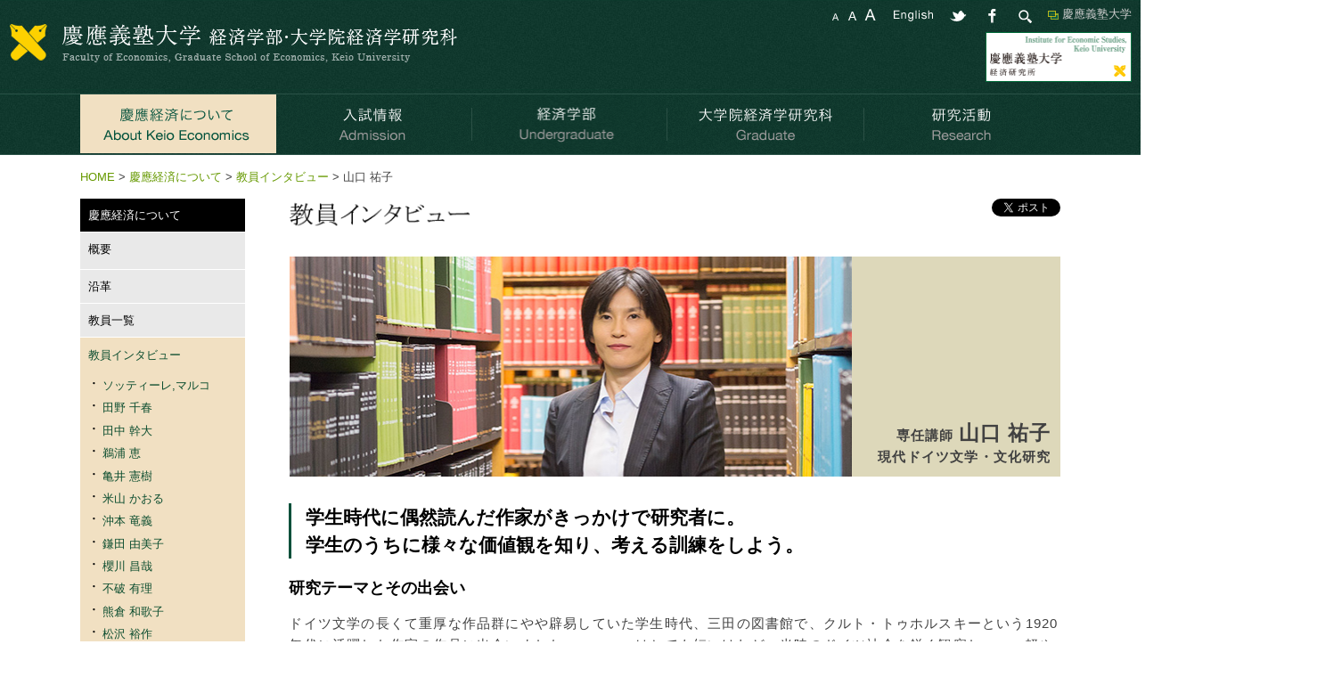

--- FILE ---
content_type: text/html; charset=UTF-8
request_url: https://www.econ.keio.ac.jp/about/t_interview/staff55
body_size: 12050
content:
<!doctype html>
<html lang="ja">
<head>
	<meta charset="UTF-8">
	<title>山口 祐子 - 教員インタビュー - 慶應経済について - 慶應義塾大学経済学部・大学院経済学研究科</title>
	<meta name="viewport" content="width=device-width,initial-scale=1.0">
	<meta http-equiv="X-UA-Compatible" content="IE=Edge">
	<link rel="stylesheet" href="https://www.econ.keio.ac.jp/wp-content/themes/theme_econ/css/common.css" type="text/css">
<!--[if lt IE 9]>
	<link rel="stylesheet" href="https://www.econ.keio.ac.jp/wp-content/themes/theme_econ/css/common_base.css" type="text/css">
	<style type="text/css">div#container { min-width: 1250px }</style>
<![endif]-->
	<link rel="stylesheet" href="https://www.econ.keio.ac.jp/wp-content/themes/theme_econ/css/inside.css" type="text/css">
<!--[if lt IE 9]>
	<link rel="stylesheet" href="https://www.econ.keio.ac.jp/wp-content/themes/theme_econ/css/inside_base.css" type="text/css">
<![endif]-->
	<link rel="stylesheet" href="https://www.econ.keio.ac.jp/wp-content/themes/theme_econ/css/pattern.css" type="text/css">
	<script src="https://www.econ.keio.ac.jp/wp-content/themes/theme_econ/js/jquery.min.js"></script>
	<script src="https://www.econ.keio.ac.jp/wp-content/themes/theme_econ/js/jquery.cookie.js"></script>
	<script src="https://www.econ.keio.ac.jp/wp-content/themes/theme_econ/js/script.js"></script>
	<script src="https://www.econ.keio.ac.jp/wp-content/themes/theme_econ/js/keio_navi.js"></script>

	<link rel="icon" href="https://www.econ.keio.ac.jp/wp-content/themes/theme_econ/favicon.ico" type="image/x-icon">
	<link rel="shortcut icon" href="https://www.econ.keio.ac.jp/wp-content/themes/theme_econ/favicon.ico" type="image/x-icon">

<!-- textresizer -->
	<script src="https://www.econ.keio.ac.jp/wp-content/themes/theme_econ/js/jquery.textresizer.js"></script>
	<script type="text/javascript">
	jQuery(document).ready( function() {
		jQuery( "#textsize a" ).textresizer({
			target: "#container",
			type: "cssClass",
			sizes: [ "fontS", "fontM", "fontL" ]
		});
	});
	</script>

<!-- heightLine -->
	<script src="https://www.econ.keio.ac.jp/wp-content/themes/theme_econ/js/jquery.heightLine.js"></script>
	<script type="text/javascript">
		$(function(){
			$('ul.autoh').heightLine({
				minWidth: 970
			});
			$('div.autoh').heightLine({
				minWidth: 970
			});
			$('ul#footer_navi>li').heightLine({
				minWidth: 569
			});
			$('ul#footer_navi>li.fnavi01').heightLine({
				maxWidth: 568
			});
			$('ul#footer_navi>li.fnavi02').heightLine({
				maxWidth: 568
			});
			$('p.int_list_name01').heightLine({
				minWidth: 956
			});
			$('div.int_list').heightLine({
				minWidth: 956
			});
		});
	</script>


<meta name='robots' content='max-image-preview:large' />
	<style>img:is([sizes="auto" i], [sizes^="auto," i]) { contain-intrinsic-size: 3000px 1500px }</style>
	<script type="text/javascript">
/* <![CDATA[ */
window._wpemojiSettings = {"baseUrl":"https:\/\/s.w.org\/images\/core\/emoji\/15.0.3\/72x72\/","ext":".png","svgUrl":"https:\/\/s.w.org\/images\/core\/emoji\/15.0.3\/svg\/","svgExt":".svg","source":{"concatemoji":"https:\/\/www.econ.keio.ac.jp\/wp-includes\/js\/wp-emoji-release.min.js?ver=6.7.4"}};
/*! This file is auto-generated */
!function(i,n){var o,s,e;function c(e){try{var t={supportTests:e,timestamp:(new Date).valueOf()};sessionStorage.setItem(o,JSON.stringify(t))}catch(e){}}function p(e,t,n){e.clearRect(0,0,e.canvas.width,e.canvas.height),e.fillText(t,0,0);var t=new Uint32Array(e.getImageData(0,0,e.canvas.width,e.canvas.height).data),r=(e.clearRect(0,0,e.canvas.width,e.canvas.height),e.fillText(n,0,0),new Uint32Array(e.getImageData(0,0,e.canvas.width,e.canvas.height).data));return t.every(function(e,t){return e===r[t]})}function u(e,t,n){switch(t){case"flag":return n(e,"\ud83c\udff3\ufe0f\u200d\u26a7\ufe0f","\ud83c\udff3\ufe0f\u200b\u26a7\ufe0f")?!1:!n(e,"\ud83c\uddfa\ud83c\uddf3","\ud83c\uddfa\u200b\ud83c\uddf3")&&!n(e,"\ud83c\udff4\udb40\udc67\udb40\udc62\udb40\udc65\udb40\udc6e\udb40\udc67\udb40\udc7f","\ud83c\udff4\u200b\udb40\udc67\u200b\udb40\udc62\u200b\udb40\udc65\u200b\udb40\udc6e\u200b\udb40\udc67\u200b\udb40\udc7f");case"emoji":return!n(e,"\ud83d\udc26\u200d\u2b1b","\ud83d\udc26\u200b\u2b1b")}return!1}function f(e,t,n){var r="undefined"!=typeof WorkerGlobalScope&&self instanceof WorkerGlobalScope?new OffscreenCanvas(300,150):i.createElement("canvas"),a=r.getContext("2d",{willReadFrequently:!0}),o=(a.textBaseline="top",a.font="600 32px Arial",{});return e.forEach(function(e){o[e]=t(a,e,n)}),o}function t(e){var t=i.createElement("script");t.src=e,t.defer=!0,i.head.appendChild(t)}"undefined"!=typeof Promise&&(o="wpEmojiSettingsSupports",s=["flag","emoji"],n.supports={everything:!0,everythingExceptFlag:!0},e=new Promise(function(e){i.addEventListener("DOMContentLoaded",e,{once:!0})}),new Promise(function(t){var n=function(){try{var e=JSON.parse(sessionStorage.getItem(o));if("object"==typeof e&&"number"==typeof e.timestamp&&(new Date).valueOf()<e.timestamp+604800&&"object"==typeof e.supportTests)return e.supportTests}catch(e){}return null}();if(!n){if("undefined"!=typeof Worker&&"undefined"!=typeof OffscreenCanvas&&"undefined"!=typeof URL&&URL.createObjectURL&&"undefined"!=typeof Blob)try{var e="postMessage("+f.toString()+"("+[JSON.stringify(s),u.toString(),p.toString()].join(",")+"));",r=new Blob([e],{type:"text/javascript"}),a=new Worker(URL.createObjectURL(r),{name:"wpTestEmojiSupports"});return void(a.onmessage=function(e){c(n=e.data),a.terminate(),t(n)})}catch(e){}c(n=f(s,u,p))}t(n)}).then(function(e){for(var t in e)n.supports[t]=e[t],n.supports.everything=n.supports.everything&&n.supports[t],"flag"!==t&&(n.supports.everythingExceptFlag=n.supports.everythingExceptFlag&&n.supports[t]);n.supports.everythingExceptFlag=n.supports.everythingExceptFlag&&!n.supports.flag,n.DOMReady=!1,n.readyCallback=function(){n.DOMReady=!0}}).then(function(){return e}).then(function(){var e;n.supports.everything||(n.readyCallback(),(e=n.source||{}).concatemoji?t(e.concatemoji):e.wpemoji&&e.twemoji&&(t(e.twemoji),t(e.wpemoji)))}))}((window,document),window._wpemojiSettings);
/* ]]> */
</script>
<style id='wp-emoji-styles-inline-css' type='text/css'>

	img.wp-smiley, img.emoji {
		display: inline !important;
		border: none !important;
		box-shadow: none !important;
		height: 1em !important;
		width: 1em !important;
		margin: 0 0.07em !important;
		vertical-align: -0.1em !important;
		background: none !important;
		padding: 0 !important;
	}
</style>
<link rel='stylesheet' id='wp-block-library-css' href='https://www.econ.keio.ac.jp/wp-includes/css/dist/block-library/style.min.css?ver=6.7.4' type='text/css' media='all' />
<style id='classic-theme-styles-inline-css' type='text/css'>
/*! This file is auto-generated */
.wp-block-button__link{color:#fff;background-color:#32373c;border-radius:9999px;box-shadow:none;text-decoration:none;padding:calc(.667em + 2px) calc(1.333em + 2px);font-size:1.125em}.wp-block-file__button{background:#32373c;color:#fff;text-decoration:none}
</style>
<style id='global-styles-inline-css' type='text/css'>
:root{--wp--preset--aspect-ratio--square: 1;--wp--preset--aspect-ratio--4-3: 4/3;--wp--preset--aspect-ratio--3-4: 3/4;--wp--preset--aspect-ratio--3-2: 3/2;--wp--preset--aspect-ratio--2-3: 2/3;--wp--preset--aspect-ratio--16-9: 16/9;--wp--preset--aspect-ratio--9-16: 9/16;--wp--preset--color--black: #000000;--wp--preset--color--cyan-bluish-gray: #abb8c3;--wp--preset--color--white: #ffffff;--wp--preset--color--pale-pink: #f78da7;--wp--preset--color--vivid-red: #cf2e2e;--wp--preset--color--luminous-vivid-orange: #ff6900;--wp--preset--color--luminous-vivid-amber: #fcb900;--wp--preset--color--light-green-cyan: #7bdcb5;--wp--preset--color--vivid-green-cyan: #00d084;--wp--preset--color--pale-cyan-blue: #8ed1fc;--wp--preset--color--vivid-cyan-blue: #0693e3;--wp--preset--color--vivid-purple: #9b51e0;--wp--preset--gradient--vivid-cyan-blue-to-vivid-purple: linear-gradient(135deg,rgba(6,147,227,1) 0%,rgb(155,81,224) 100%);--wp--preset--gradient--light-green-cyan-to-vivid-green-cyan: linear-gradient(135deg,rgb(122,220,180) 0%,rgb(0,208,130) 100%);--wp--preset--gradient--luminous-vivid-amber-to-luminous-vivid-orange: linear-gradient(135deg,rgba(252,185,0,1) 0%,rgba(255,105,0,1) 100%);--wp--preset--gradient--luminous-vivid-orange-to-vivid-red: linear-gradient(135deg,rgba(255,105,0,1) 0%,rgb(207,46,46) 100%);--wp--preset--gradient--very-light-gray-to-cyan-bluish-gray: linear-gradient(135deg,rgb(238,238,238) 0%,rgb(169,184,195) 100%);--wp--preset--gradient--cool-to-warm-spectrum: linear-gradient(135deg,rgb(74,234,220) 0%,rgb(151,120,209) 20%,rgb(207,42,186) 40%,rgb(238,44,130) 60%,rgb(251,105,98) 80%,rgb(254,248,76) 100%);--wp--preset--gradient--blush-light-purple: linear-gradient(135deg,rgb(255,206,236) 0%,rgb(152,150,240) 100%);--wp--preset--gradient--blush-bordeaux: linear-gradient(135deg,rgb(254,205,165) 0%,rgb(254,45,45) 50%,rgb(107,0,62) 100%);--wp--preset--gradient--luminous-dusk: linear-gradient(135deg,rgb(255,203,112) 0%,rgb(199,81,192) 50%,rgb(65,88,208) 100%);--wp--preset--gradient--pale-ocean: linear-gradient(135deg,rgb(255,245,203) 0%,rgb(182,227,212) 50%,rgb(51,167,181) 100%);--wp--preset--gradient--electric-grass: linear-gradient(135deg,rgb(202,248,128) 0%,rgb(113,206,126) 100%);--wp--preset--gradient--midnight: linear-gradient(135deg,rgb(2,3,129) 0%,rgb(40,116,252) 100%);--wp--preset--font-size--small: 13px;--wp--preset--font-size--medium: 20px;--wp--preset--font-size--large: 36px;--wp--preset--font-size--x-large: 42px;--wp--preset--spacing--20: 0.44rem;--wp--preset--spacing--30: 0.67rem;--wp--preset--spacing--40: 1rem;--wp--preset--spacing--50: 1.5rem;--wp--preset--spacing--60: 2.25rem;--wp--preset--spacing--70: 3.38rem;--wp--preset--spacing--80: 5.06rem;--wp--preset--shadow--natural: 6px 6px 9px rgba(0, 0, 0, 0.2);--wp--preset--shadow--deep: 12px 12px 50px rgba(0, 0, 0, 0.4);--wp--preset--shadow--sharp: 6px 6px 0px rgba(0, 0, 0, 0.2);--wp--preset--shadow--outlined: 6px 6px 0px -3px rgba(255, 255, 255, 1), 6px 6px rgba(0, 0, 0, 1);--wp--preset--shadow--crisp: 6px 6px 0px rgba(0, 0, 0, 1);}:where(.is-layout-flex){gap: 0.5em;}:where(.is-layout-grid){gap: 0.5em;}body .is-layout-flex{display: flex;}.is-layout-flex{flex-wrap: wrap;align-items: center;}.is-layout-flex > :is(*, div){margin: 0;}body .is-layout-grid{display: grid;}.is-layout-grid > :is(*, div){margin: 0;}:where(.wp-block-columns.is-layout-flex){gap: 2em;}:where(.wp-block-columns.is-layout-grid){gap: 2em;}:where(.wp-block-post-template.is-layout-flex){gap: 1.25em;}:where(.wp-block-post-template.is-layout-grid){gap: 1.25em;}.has-black-color{color: var(--wp--preset--color--black) !important;}.has-cyan-bluish-gray-color{color: var(--wp--preset--color--cyan-bluish-gray) !important;}.has-white-color{color: var(--wp--preset--color--white) !important;}.has-pale-pink-color{color: var(--wp--preset--color--pale-pink) !important;}.has-vivid-red-color{color: var(--wp--preset--color--vivid-red) !important;}.has-luminous-vivid-orange-color{color: var(--wp--preset--color--luminous-vivid-orange) !important;}.has-luminous-vivid-amber-color{color: var(--wp--preset--color--luminous-vivid-amber) !important;}.has-light-green-cyan-color{color: var(--wp--preset--color--light-green-cyan) !important;}.has-vivid-green-cyan-color{color: var(--wp--preset--color--vivid-green-cyan) !important;}.has-pale-cyan-blue-color{color: var(--wp--preset--color--pale-cyan-blue) !important;}.has-vivid-cyan-blue-color{color: var(--wp--preset--color--vivid-cyan-blue) !important;}.has-vivid-purple-color{color: var(--wp--preset--color--vivid-purple) !important;}.has-black-background-color{background-color: var(--wp--preset--color--black) !important;}.has-cyan-bluish-gray-background-color{background-color: var(--wp--preset--color--cyan-bluish-gray) !important;}.has-white-background-color{background-color: var(--wp--preset--color--white) !important;}.has-pale-pink-background-color{background-color: var(--wp--preset--color--pale-pink) !important;}.has-vivid-red-background-color{background-color: var(--wp--preset--color--vivid-red) !important;}.has-luminous-vivid-orange-background-color{background-color: var(--wp--preset--color--luminous-vivid-orange) !important;}.has-luminous-vivid-amber-background-color{background-color: var(--wp--preset--color--luminous-vivid-amber) !important;}.has-light-green-cyan-background-color{background-color: var(--wp--preset--color--light-green-cyan) !important;}.has-vivid-green-cyan-background-color{background-color: var(--wp--preset--color--vivid-green-cyan) !important;}.has-pale-cyan-blue-background-color{background-color: var(--wp--preset--color--pale-cyan-blue) !important;}.has-vivid-cyan-blue-background-color{background-color: var(--wp--preset--color--vivid-cyan-blue) !important;}.has-vivid-purple-background-color{background-color: var(--wp--preset--color--vivid-purple) !important;}.has-black-border-color{border-color: var(--wp--preset--color--black) !important;}.has-cyan-bluish-gray-border-color{border-color: var(--wp--preset--color--cyan-bluish-gray) !important;}.has-white-border-color{border-color: var(--wp--preset--color--white) !important;}.has-pale-pink-border-color{border-color: var(--wp--preset--color--pale-pink) !important;}.has-vivid-red-border-color{border-color: var(--wp--preset--color--vivid-red) !important;}.has-luminous-vivid-orange-border-color{border-color: var(--wp--preset--color--luminous-vivid-orange) !important;}.has-luminous-vivid-amber-border-color{border-color: var(--wp--preset--color--luminous-vivid-amber) !important;}.has-light-green-cyan-border-color{border-color: var(--wp--preset--color--light-green-cyan) !important;}.has-vivid-green-cyan-border-color{border-color: var(--wp--preset--color--vivid-green-cyan) !important;}.has-pale-cyan-blue-border-color{border-color: var(--wp--preset--color--pale-cyan-blue) !important;}.has-vivid-cyan-blue-border-color{border-color: var(--wp--preset--color--vivid-cyan-blue) !important;}.has-vivid-purple-border-color{border-color: var(--wp--preset--color--vivid-purple) !important;}.has-vivid-cyan-blue-to-vivid-purple-gradient-background{background: var(--wp--preset--gradient--vivid-cyan-blue-to-vivid-purple) !important;}.has-light-green-cyan-to-vivid-green-cyan-gradient-background{background: var(--wp--preset--gradient--light-green-cyan-to-vivid-green-cyan) !important;}.has-luminous-vivid-amber-to-luminous-vivid-orange-gradient-background{background: var(--wp--preset--gradient--luminous-vivid-amber-to-luminous-vivid-orange) !important;}.has-luminous-vivid-orange-to-vivid-red-gradient-background{background: var(--wp--preset--gradient--luminous-vivid-orange-to-vivid-red) !important;}.has-very-light-gray-to-cyan-bluish-gray-gradient-background{background: var(--wp--preset--gradient--very-light-gray-to-cyan-bluish-gray) !important;}.has-cool-to-warm-spectrum-gradient-background{background: var(--wp--preset--gradient--cool-to-warm-spectrum) !important;}.has-blush-light-purple-gradient-background{background: var(--wp--preset--gradient--blush-light-purple) !important;}.has-blush-bordeaux-gradient-background{background: var(--wp--preset--gradient--blush-bordeaux) !important;}.has-luminous-dusk-gradient-background{background: var(--wp--preset--gradient--luminous-dusk) !important;}.has-pale-ocean-gradient-background{background: var(--wp--preset--gradient--pale-ocean) !important;}.has-electric-grass-gradient-background{background: var(--wp--preset--gradient--electric-grass) !important;}.has-midnight-gradient-background{background: var(--wp--preset--gradient--midnight) !important;}.has-small-font-size{font-size: var(--wp--preset--font-size--small) !important;}.has-medium-font-size{font-size: var(--wp--preset--font-size--medium) !important;}.has-large-font-size{font-size: var(--wp--preset--font-size--large) !important;}.has-x-large-font-size{font-size: var(--wp--preset--font-size--x-large) !important;}
:where(.wp-block-post-template.is-layout-flex){gap: 1.25em;}:where(.wp-block-post-template.is-layout-grid){gap: 1.25em;}
:where(.wp-block-columns.is-layout-flex){gap: 2em;}:where(.wp-block-columns.is-layout-grid){gap: 2em;}
:root :where(.wp-block-pullquote){font-size: 1.5em;line-height: 1.6;}
</style>
<link rel="https://api.w.org/" href="https://www.econ.keio.ac.jp/wp-json/" /><link rel="alternate" title="JSON" type="application/json" href="https://www.econ.keio.ac.jp/wp-json/wp/v2/pages/2374" /><link rel="canonical" href="https://www.econ.keio.ac.jp/about/t_interview/staff55" />
<link rel="alternate" title="oEmbed (JSON)" type="application/json+oembed" href="https://www.econ.keio.ac.jp/wp-json/oembed/1.0/embed?url=https%3A%2F%2Fwww.econ.keio.ac.jp%2Fabout%2Ft_interview%2Fstaff55" />
<link rel="alternate" title="oEmbed (XML)" type="text/xml+oembed" href="https://www.econ.keio.ac.jp/wp-json/oembed/1.0/embed?url=https%3A%2F%2Fwww.econ.keio.ac.jp%2Fabout%2Ft_interview%2Fstaff55&#038;format=xml" />
<link hreflang="ja" href="https://www.econ.keio.ac.jp/ja/about/t_interview/staff55" rel="alternate" />
<link hreflang="en" href="https://www.econ.keio.ac.jp/en/about/t_interview/staff55" rel="alternate" />
<link hreflang="x-default" href="https://www.econ.keio.ac.jp/about/t_interview/staff55" rel="alternate" />
<meta name="generator" content="qTranslate-XT 3.15.3" />
<!-- remodal -->
	<link rel="stylesheet" href="https://www.econ.keio.ac.jp/wp-content/themes/theme_econ/css/remodal.css">
	<link rel="stylesheet" href="https://www.econ.keio.ac.jp/wp-content/themes/theme_econ/css/remodal-default-theme.css">
	<script src="https://www.econ.keio.ac.jp/wp-content/themes/theme_econ/js/remodal.js"></script>

<!-- navi -->
	<script src="https://www.econ.keio.ac.jp/wp-content/themes/theme_econ/js/menu.js"></script>

<!-- google -->
	<script>
		(function(i,s,o,g,r,a,m){i['GoogleAnalyticsObject']=r;i[r]=i[r]||function(){
		(i[r].q=i[r].q||[]).push(arguments)},i[r].l=1*new Date();a=s.createElement(o),
		m=s.getElementsByTagName(o)[0];a.async=1;a.src=g;m.parentNode.insertBefore(a,m)
		})(window,document,'script','//www.google-analytics.com/analytics.js','ga');

		ga('create', 'UA-65725945-1', 'auto');
		ga('send', 'pageview');
	</script>

<!-- Google tag (gtag.js) -->
	<script async src="https://www.googletagmanager.com/gtag/js?id=G-GM82ZEPBZ9"></script>
	<script>
	  window.dataLayer = window.dataLayer || [];
	  function gtag(){dataLayer.push(arguments);}
	  gtag('js', new Date());

	  gtag('config', 'G-GM82ZEPBZ9');
	</script>

</head>
<body data-rsssl=1>
<div id="fb-root"></div>
<script>(function(d, s, id) {
var js, fjs = d.getElementsByTagName(s)[0];
	if (d.getElementById(id)) return;
	js = d.createElement(s); js.id = id;
	js.src = "//connect.facebook.net/ja_JP/sdk.js#xfbml=1&version=v2.4&appId=1001418376559622";
	fjs.parentNode.insertBefore(js, fjs);
}(document, 'script', 'facebook-jssdk'));</script>

<ul class="skiplist">
	<li class="skip"><a href="#main_container" tabindex="1">本文へジャンプ</a></li>
	<li class="skip"><a href="#left_container" tabindex="2">サイドメニューへジャンプ</a></li>
</ul>
<div id="container">

<!-- ヘッダー -->
	<header>
	<div id="header_container">
		<div id="header_left">
		<a href="https://www.econ.keio.ac.jp/" tabindex="3"><img src="https://www.econ.keio.ac.jp/wp-content/themes/theme_econ/img/cmn/header_logo.gif" alt="慶應義塾大学経済学部・大学院経済学研究科 タイトルロゴ - HOMEへリンク" id="header_logo_pc"><img src="https://www.econ.keio.ac.jp/wp-content/themes/theme_econ/img/cmn/header_logo_sp.gif" alt="Keio University  Faculty of Economics, Graduate School of Economics Title LOGO - Link to HOME" id="header_logo_sp"></a>			<div class="clb"><img src="https://www.econ.keio.ac.jp/wp-content/themes/theme_econ/img/cmn/img_spacer.gif" width="1" height="1" alt=""></div>
		</div>
		<div id="header_right">
			<div id="header_right_fst">
<!--
				<a href="javascript:showKeioNavi();" tabindex="10"><img src="https://www.econ.keio.ac.jp/wp-content/themes/theme_econ/img/cmn/header_knavi.gif" width="93" height="18" alt="KEIO NAVI（Adobe Flashを使用）へリンク" id="header_knavi" class="pc"></a>
-->
				<a href="https://www.keio.ac.jp/ja/" target="blank" class="klink pc_i rbox" style="color:#ccc; font-size:80%; margin-left:15px;">慶應義塾大学</a>
				<img src="https://www.econ.keio.ac.jp/wp-content/themes/theme_econ/img/cmn/header_search.gif" width="22" height="18" alt="Google検索" id="header_gsearch" class="pc">
				<a href="http://www.facebook.com/share.php?u=https://www.econ.keio.ac.jp/about/t_interview/staff55" onclick="window.open(this.href, 'FBwindow', 'width=650, height=450, menubar=no, toolbar=no, scrollbars=yes'); return false;" tabindex="9"><img src="https://www.econ.keio.ac.jp/wp-content/themes/theme_econ/img/cmn/header_sns_facebook.gif" width="22" height="18" alt="Facebookでシェア" id="header_facebook" class="pc"></a>
				<a href="http://twitter.com/share?url=https://www.econ.keio.ac.jp/about/t_interview/staff55&amp;text=%E5%B1%B1%E5%8F%A3+%E7%A5%90%E5%AD%90+-+%E6%85%B6%E6%87%89%E7%BE%A9%E5%A1%BE%E5%A4%A7%E5%AD%A6%E7%B5%8C%E6%B8%88%E5%AD%A6%E9%83%A8%E3%83%BB%E5%A4%A7%E5%AD%A6%E9%99%A2%E7%B5%8C%E6%B8%88%E5%AD%A6%E7%A0%94%E7%A9%B6%E7%A7%91" onclick="window.open(this.href, 'TWwindow', 'width=650, height=470, menubar=no, toolbar=no, scrollbars=yes'); return false;" tabindex="8"><img src="https://www.econ.keio.ac.jp/wp-content/themes/theme_econ/img/cmn/header_sns_twitter.gif" width="22" height="18" alt="Twitterでつぶやく" id="header_twitter" class="pc"></a>
				<div id="header_lang">
					<ul class="qtranxs_language_chooser" id="qtranslate-chooser">
						<li><a href="https://www.econ.keio.ac.jp/en/about/t_interview/staff55" class="qtranxs_flag_en qtranxs_flag_and_text" title="English" tabindex="7"><span lang="en">English</span></a></li>
					</ul><div class="qtranxs_widget_end"></div>
				</div>
				<div id="header_font" class="pc">
					<ul id="textsize">
						<li><a href="javascript:void(0)" class="fontS" tabindex="4"><span class="sp">文字サイズを小に変更</span></a></li>
						<li><a href="javascript:void(0)" class="fontM" tabindex="5"><span class="sp">文字サイズを中に変更</span></a></li>
						<li><a href="javascript:void(0)" class="fontL" tabindex="6"><span class="sp">文字サイズを大に変更</span></a></li>
					</ul>
				</div>
			</div>
			<div id="header_right_mdl" class="pc">
				<div id="knavi_google">
					<!-- 検索 -->
					<script>
						(function() {
							var cx = '003332850420133188909:ukf27fa1nsa';
							var gcse = document.createElement('script');
							gcse.type = 'text/javascript';
							gcse.async = true;
							gcse.src = (document.location.protocol == 'https:' ? 'https:' : 'http:') +
								'//cse.google.com/cse.js?cx=' + cx;
							var s = document.getElementsByTagName('script')[0];
							s.parentNode.insertBefore(gcse, s);
						})();
					</script>
					<div class="gcse-search"></div></div>
			</div>
			<div id="header_right_lst" class="pc">
				<a href="http://ies.keio.ac.jp/" target="_blank" tabindex="12"><img src="https://www.econ.keio.ac.jp/wp-content/themes/theme_econ/img/cmn/header_banner02.gif" alt="慶應義塾大学 経済研究所 Webサイトへリンク" id="header_banner02_pc"></a>
				<!--a href="http://pearl.keio.ac.jp/" target="_blank" tabindex="11"><img src="https://www.econ.keio.ac.jp/wp-content/themes/theme_econ/img/cmn/header_banner01.gif" alt="PEARL Webサイトへリンク" id="header_banner01_pc"></a-->
			</div>
			<div id="header_right_sp" class="sp">
				<img src="https://www.econ.keio.ac.jp/wp-content/themes/theme_econ/img/cmn/header_menu.gif" alt="Menu" id="header_menu">
			</div>
		</div>
	</div>
	</header>

<!-- 上ナビ -->
	<div id="header_navi_container">
		<div id="header_navi_area">
			<nav>
			<ul id="header_navi">
				<li class="rollover act"><a href="/about/overview" tabindex="13"><img src="https://www.econ.keio.ac.jp/wp-content/themes/theme_econ/img/cmn/unv01.gif" class="pc" alt="慶應経済について へリンク"><span class="sp">慶應経済について</span></a>
					<ul>
						<li><a href="https://www.econ.keio.ac.jp/about/overview" tabindex="14">概要<span class="parets_cat_name">(慶應経済について)</span></a>
						<li><a href="https://www.econ.keio.ac.jp/about/history" tabindex="15">沿革</a>
						<li><a href="https://www.econ.keio.ac.jp/about/faculty-list" tabindex="16">教員一覧</a>
						<li><a href="https://www.econ.keio.ac.jp/about/t_interview" tabindex="17">教員インタビュー<span class="parets_cat_name">(慶應経済について)</span></a>
						<li><a href="/admission/undergraduate/undergraduate-qanda" tabindex="18">先輩たちの快答集</a>
						<li><a href="https://www.econ.keio.ac.jp/about/brochures" tabindex="19">経済学部/大学院経済研究科案内</a>
						<li><a href="https://www.keio.ac.jp/ja/maps/" target="_blank" tabindex="20">交通アクセス <img src="https://www.econ.keio.ac.jp/wp-content/themes/theme_econ/img/cmn/icon_outlink.gif" alt="外部リンク"></a>
						<li><a href="https://www.keio.ac.jp/ja/contact-us/" target="_blank" tabindex="21">お問い合わせ <img src="https://www.econ.keio.ac.jp/wp-content/themes/theme_econ/img/cmn/icon_outlink.gif" alt="外部リンク"></a>
					</ul>
				<li class="rollover"><a href="https://www.econ.keio.ac.jp/admission" tabindex="22"><img src="https://www.econ.keio.ac.jp/wp-content/themes/theme_econ/img/cmn/unv02.gif" class="pc" alt="入試情報 へリンク"><span class="sp">入試情報</span></a>
					<ul>
						<li><a href="https://www.econ.keio.ac.jp/admission/undergraduate" tabindex="23">学部</a>
						<li><a href="https://www.econ.keio.ac.jp/admission/graduate" tabindex="24">研究科（大学院）</a>
						<li><a href="https://www.econ.keio.ac.jp/admission/scholarship" tabindex="25">奨学金</a>
					</ul>
				<li class="rollover"><a href="/undergraduate/undergraduate-overview" tabindex="26"><img src="https://www.econ.keio.ac.jp/wp-content/themes/theme_econ/img/cmn/unv03.gif" class="pc" alt="経済学部 へリンク"><span class="sp">経済学部</span></a>
					<ul>
						<li><a href="https://www.econ.keio.ac.jp/undergraduate/undergraduate-overview" tabindex="27">概要<span class="parets_cat_name">(経済学部)</span></a>
						<li><a href="https://www.econ.keio.ac.jp/undergraduate/greeting" tabindex="28">学部長挨拶</a>
						<li><a href="https://www.students.keio.ac.jp/com/class/schedule/academic-calendar.html" target="_blank" tabindex="29">学事日程 <img src="https://www.econ.keio.ac.jp/wp-content/themes/theme_econ/img/cmn/icon_outlink.gif" alt="外部リンク"></a>
						<li><a href="/undergraduate/curriculum/curriculumup" tabindex="30">カリキュラム<span class="parets_cat_name">(経済学部)</span></a>
						<li lang="en"><a href="https://www.econ.keio.ac.jp/undergraduate/pearl" tabindex="31">PEARL</a>
						<li><a href="/undergraduate/seminar/seminar-outline" tabindex="32">ゼミナール（研究会）</a>
						<li><a href="https://www.econ.keio.ac.jp/undergraduate/research-project" tabindex="33">研究プロジェクト</a>
						<li lang="en"><a href="https://www.econ.keio.ac.jp/undergraduate/pcp" tabindex="34">PCP</a>
						<li lang="en"><a href="https://www.econ.keio.ac.jp/undergraduate/deep" tabindex="35">DEEP</a>
						<li lang="en"><a href="https://www.econ.keio.ac.jp/undergraduate/facts" tabindex="36">FACTS</a>
						<li><a href="https://www.econ.keio.ac.jp/undergraduate/plurilingual" tabindex="37">第二外国語プラス！</a>
						<li><a href="https://www.econ.keio.ac.jp/undergraduate/abroad" tabindex="38">留学<span class="parets_cat_name">(経済学部)</span></a>
						<li><a href="/undergraduate/carrier/career2020" tabindex="39">キャリア<span class="parets_cat_name">(経済学部)</span></a>
					</ul>
				<li class="rollover"><a href="/graduate/graduate-overview" tabindex="40"><img src="https://www.econ.keio.ac.jp/wp-content/themes/theme_econ/img/cmn/unv04.gif" class="pc" alt="大学院経済学研究科 へリンク"><span class="sp">大学院経済学研究科</span></a>
					<ul>
						<li><a href="https://www.econ.keio.ac.jp/graduate/graduate-overview" tabindex="41">概要<span class="parets_cat_name">(大学院経済学研究科)</span></a>
						<li><a href="https://www.econ.keio.ac.jp/graduate/chairperson-greeting" tabindex="42">大学院研究科委員長挨拶</a>
						<li><a href="https://www.econ.keio.ac.jp/graduate/3policies" tabindex="43">3つの方針（学位授与・教育課程・入学者受入）</a>
						<li><a href="https://www.students.keio.ac.jp/com/class/schedule/academic-calendar.html" target="_blank" tabindex="44">学事日程 <img src="https://www.econ.keio.ac.jp/wp-content/themes/theme_econ/img/cmn/icon_outlink.gif" alt="外部リンク"></a>
						<li><a href="/graduate/curriculum/program_outline" tabindex="45">カリキュラム<span class="parets_cat_name">(大学院経済学研究科)</span></a>
						<li><a href="https://www.econ.keio.ac.jp/graduate/environment" tabindex="46">研究環境</a>
						<li><a href="https://www.econ.keio.ac.jp/graduate/master-thesis" tabindex="47">修士論文題目</a>
						<li><a href="https://www.econ.keio.ac.jp/graduate/doctor-thesis" tabindex="48">博士論文題目</a>
						<li><a href="https://www.econ.keio.ac.jp/graduate/degree" tabindex="49">学位授与数</a>
						<li><a href="/graduate/carrier/course" tabindex="50">キャリア<span class="parets_cat_name">(大学院経済学研究科)</span></a>
						<li><a href="https://www.econ.keio.ac.jp/undergraduate/abroad/exchange-outbound" target="_blank" tabindex="51">交換留学 <img src="https://www.econ.keio.ac.jp/wp-content/themes/theme_econ/img/cmn/icon_outlink.gif" alt="外部リンク"></a>
						<li><a href="https://www.econ.keio.ac.jp/graduate/graduate-brandeis" tabindex="52">ブランダイス大学とのダブルディグリー・プログラム</a>
						<li><a href="https://www.econ.keio.ac.jp/graduate/jd" tabindex="53">デュアルディグリー（国内）</a>
						<li><a href="https://www.econ.keio.ac.jp/graduate/cems" tabindex="54">CEMS MIMプログラム</a>
					</ul>
				<li class="rollover"><a href="https://www.econ.keio.ac.jp/research" tabindex="55"><img src="https://www.econ.keio.ac.jp/wp-content/themes/theme_econ/img/cmn/unv05.gif" class="pc" alt="研究活動 へリンク"><span class="sp">研究活動</span></a>
					<ul>
						<li><a href="http://ies.keio.ac.jp/" target="_blank" tabindex="56">経済研究所 <img src="https://www.econ.keio.ac.jp/wp-content/themes/theme_econ/img/cmn/icon_outlink.gif" alt="外部リンク"></a>
						<li><a href="https://rcfg.keio.ac.jp/" target="_blank" tabindex="57">ファイナンシャル・ジェロントロジー研究センター <img src="https://www.econ.keio.ac.jp/wp-content/themes/theme_econ/img/cmn/icon_outlink.gif" alt="外部リンク"></a>
						<li><a href="https://www.pdrc.keio.ac.jp/" target="_blank" tabindex="58">パネルデータ設計・解析センター <img src="https://www.econ.keio.ac.jp/wp-content/themes/theme_econ/img/cmn/icon_outlink.gif" alt="外部リンク"></a>
						<li><a href="https://ies.keio.ac.jp/centers/cie/" target="_blank" tabindex="59">国際経済学研究センター <img src="https://www.econ.keio.ac.jp/wp-content/themes/theme_econ/img/cmn/icon_outlink.gif" alt="外部リンク"></a>
						<li><a href="https://creoc.keio.ac.jp/" target="_blank" tabindex="60">こどもの機会均等研究センター <img src="https://www.econ.keio.ac.jp/wp-content/themes/theme_econ/img/cmn/icon_outlink.gif" alt="外部リンク"></a>
						<li><a href="http://fintek.keio.ac.jp/" target="_blank" tabindex="61">Centre for Finance, Technology and Economics at Keio <img src="https://www.econ.keio.ac.jp/wp-content/themes/theme_econ/img/cmn/icon_outlink.gif" alt="外部リンク"></a>
						<li><a href="https://ies.keio.ac.jp/economic-society/" target="_blank" tabindex="62">経済学会 <img src="https://www.econ.keio.ac.jp/wp-content/themes/theme_econ/img/cmn/icon_outlink.gif" alt="外部リンク"></a>
						<li><a href="https://www.econ.keio.ac.jp/research/others" tabindex="63">セミナー・データベース・その他の情報</a>
						<li lang="en"><a href="http://research-highlights.keio.ac.jp/" target="_blank" tabindex="64">Keio Research Highlights <img src="https://www.econ.keio.ac.jp/wp-content/themes/theme_econ/img/cmn/icon_outlink.gif" alt="外部リンク"></a>
					</ul>
			</ul>
			</nav>
		</div>
	</div>
<!-- メイン -->
	<div id="main_container">
<!-- パンくず -->
		<p id="bc"><a href="https://www.econ.keio.ac.jp/" tabindex="54">HOME</a> &gt; <a href="/about/overview" title="慶應経済について" tabindex="55">慶應経済について</a> &gt; <a href="https://www.econ.keio.ac.jp/about/t_interview" title="教員インタビュー" tabindex="56">教員インタビュー</a> &gt; 山口 祐子</p>


<!-- メインコンテンツ -->
		<article>
		<div id="cont_container">

<!-- カテゴリ・SNS -->
			<div id="maincat_container">
				<img src="https://www.econ.keio.ac.jp/wp-content/themes/theme_econ/img/ins/title_1648.gif" alt="教員インタビュー">

			</div>
			<div id="mainsns_container">
				<div><a href="https://twitter.com/share" class="twitter-share-button">Tweet</a><script>!function(d,s,id){var js,fjs=d.getElementsByTagName(s)[0],p=/^http:/.test(d.location)?'http':'https';if(!d.getElementById(id)){js=d.createElement(s);js.id=id;js.src=p+'://platform.twitter.com/widgets.js';fjs.parentNode.insertBefore(js,fjs);}}(document, 'script', 'twitter-wjs');</script></div>
				<div class="fb-like" data-layout="button_count" data-href="https://www.econ.keio.ac.jp/about/t_interview/staff55" data-action="like" data-show-faces="false" data-show-share="false"></div>
			</div>
			<div class="clb"><img src="https://www.econ.keio.ac.jp/wp-content/themes/theme_econ/img/cmn/img_spacer.gif" width="1" height="1" alt=""></div>

<!-- タイトル -->
	
<!-- メインビジュアル -->

			<div id="intph_container">
				<img src="https://www.econ.keio.ac.jp/wp-content/uploads/2015/07/staff55_ph_01.jpg" alt="山口 祐子 写真1"><br>
				<p>
	専任講師 
			<span>山口 祐子</span><br>
	現代ドイツ文学・文化研究 
				</p>
			</div>

<!-- 本文 -->

<h2>学生時代に偶然読んだ作家がきっかけで研究者に。<br>
学生のうちに様々な価値観を知り、考える訓練をしよう。</h2>

<h3>研究テーマとその出会い</h3>

<p>ドイツ文学の長くて重厚な作品群にやや辟易していた学生時代、三田の図書館で、クルト・トゥホルスキーという1920年代に活躍した作家の作品に出会いました。一つ一つはとても短いけれど、当時のドイツ社会を鋭く観察しつつ、軽やかな文体で読者に様々な事柄を考えさせるような彼の文章に魅かれ、結局、このユダヤ系文芸ジャーナリストの作品受容に関するテーマで留学をし、博士論文まで書くことになりました。</p>

<h3>研究テーマの魅力、面白さ</h3>

<p>私の専門は、ドイツ文学です。ヴァイマル共和国時代（1918－1933）のドイツ語圏における文学・文化とその受容について、主に研究しています。二つの世界大戦の間で花開いたヴァイマル文化は、ドイツ文学第二の黄金期と呼ばれているほど、今も読み継がれている作家を輩出しました。また、映画や写真などの映像文化にとっても、世界的に重要な時代です。同時代の日本とも、密接な関わりがあります。しかしこの時代の作品受容に関しては、その後の政治状況や地域によって正反対の評価を受けてきたものもあり、実に様々です。このまとまらないところが難しくもあり、最大の魅力です。</p>

<h3>学生へのメッセージ</h3>
<p>私は主にドイツ語を担当しています。第二外国語は大学から始める方が大半ですが、きちんと学べば、必ず成果はあがるものです。教員としては、みなさんがもっとドイツ語・ドイツ語圏について知りたい、と思えるような授業をめざしています。そしてみなさんには、学生のうちにできるだけ多くの人と関わり、異文化圏の様々な価値観を知り、ときに失敗もしながら、様々な事柄について考える訓練をしてほしいとおもいます。ドイツ語を学び、ドイツ語で人と関わり、ドイツ語圏という非英語圏の異文化について知ることも、貴重な訓練の一つとなるはずです。一緒にがんばりましょう。</p>

<p class="ar clb">（2013年12月取材）<br>
※プロフィール・職位は取材当時のものです。</p>
<!-- /本文 -->

<!-- インタビュー・プロフィール -->
			<div id="intpr_container">
				<p id="intpr_title">プロフィール</p>

<!-- インタビュー本文画像 -->
				<div id="intph02_container"><img src="https://www.econ.keio.ac.jp/wp-content/uploads/2015/07/staff55_ph_02.jpg" alt="山口 祐子 写真2"></div>

	<table class="brd0">
	<tr>
		<td class="nrp"><p>2005年3月</p></td>
		<td><p>慶應義塾大学文学研究科博士課程単位取得退学</p></td>
	</tr>
	<tr>
		<td><p>2011年4月</p></td>
		<td><p>学位取得（博士・文学、慶應義塾大学）<br>文学部非常勤講師、経済学部非常勤講師他を経て、2013年より現職</p></td>
	</tr>
</table> 
				<div class="clb"><img src="https://www.econ.keio.ac.jp/wp-content/themes/theme_econ/img/cmn/img_spacer.gif" width="1" height="1" alt=""></div>
			</div>

		</div>
		</article>
<!-- /メインコンテンツ -->

<!-- 左ナビ -->
		<div id="left_container">
			<nav>
			<p id="left_navi_title">慶應経済について</p>
			<ul id="left_navi">
				<li><a href="https://www.econ.keio.ac.jp/about/overview" tabindex="57">概要<span class="parets_cat_name">(慶應経済について)</span></a>
					<ul>
					</ul>
				<li><a href="https://www.econ.keio.ac.jp/about/history" tabindex="58">沿革</a>
					<ul>
					</ul>
				<li><a href="https://www.econ.keio.ac.jp/about/faculty-list" tabindex="59">教員一覧</a>
					<ul>
					</ul>
				<li><a href="https://www.econ.keio.ac.jp/about/t_interview" tabindex="60">教員インタビュー<span class="parets_cat_name">(慶應経済について)</span></a>
					<ul>
						<li><a href="https://www.econ.keio.ac.jp/about/t_interview/marco-sottile" tabindex="61">ソッティーレ,マルコ</a>
						<li><a href="https://www.econ.keio.ac.jp/about/t_interview/chiharu-tano" tabindex="62">田野 千春</a>
						<li><a href="https://www.econ.keio.ac.jp/about/t_interview/mikihiro-tanaka" tabindex="63">田中 幹大</a>
						<li><a href="https://www.econ.keio.ac.jp/about/t_interview/megumi-unoura" tabindex="64">鵜浦 恵</a>
						<li><a href="https://www.econ.keio.ac.jp/about/t_interview/kenju-kamei" tabindex="65">亀井 憲樹</a>
						<li><a href="https://www.econ.keio.ac.jp/about/t_interview/kaoru-yoneyama" tabindex="66">米山 かおる</a>
						<li><a href="https://www.econ.keio.ac.jp/about/t_interview/int-tatsuyoshi-okimoto" tabindex="67">沖本 竜義</a>
						<li><a href="https://www.econ.keio.ac.jp/about/t_interview/yumiko-kamada" tabindex="68">鎌田 由美子</a>
						<li><a href="https://www.econ.keio.ac.jp/about/t_interview/masaya-sakuragawa" tabindex="69">櫻川 昌哉</a>
						<li><a href="https://www.econ.keio.ac.jp/about/t_interview/yuri-fuwa" tabindex="70">不破 有理</a>
						<li><a href="https://www.econ.keio.ac.jp/about/t_interview/int-kumakura-wakako" tabindex="71">熊倉 和歌子</a>
						<li><a href="https://www.econ.keio.ac.jp/about/t_interview/matsuzawa-yusaku" tabindex="72">松沢 裕作</a>
						<li><a href="https://www.econ.keio.ac.jp/about/t_interview/int-obashi-ayako" tabindex="73">小橋 文子</a>
						<li><a href="https://www.econ.keio.ac.jp/about/t_interview/int-koda-yuya" tabindex="74">古宇田 悠哉</a>
						<li><a href="https://www.econ.keio.ac.jp/about/t_interview/int-sato-sora" tabindex="75">佐藤 空</a>
						<li><a href="https://www.econ.keio.ac.jp/about/t_interview/int-sugasawa-shonosuke" tabindex="76">菅澤 翔之助</a>
						<li><a href="https://www.econ.keio.ac.jp/about/t_interview/int-matsuda-kazushige" tabindex="77">松田 一茂</a>
						<li><a href="https://www.econ.keio.ac.jp/about/t_interview/int-oshima-eriko" tabindex="78">大嶋 えり子</a>
						<li><a href="https://www.econ.keio.ac.jp/about/t_interview/int-tso-christopher" tabindex="79">ソウ、クリストファー</a>
						<li><a href="https://www.econ.keio.ac.jp/about/t_interview/int-hirano-kunisuke" tabindex="80">平野 邦輔</a>
						<li><a href="https://www.econ.keio.ac.jp/about/t_interview/akabayashi-hideo" tabindex="81">赤林 英夫</a>
						<li><a href="https://www.econ.keio.ac.jp/about/t_interview/oogaki-masao-2" tabindex="82">大垣 昌夫</a>
						<li><a href="https://www.econ.keio.ac.jp/about/t_interview/sayako-kanda" tabindex="83">神田 さやこ</a>
						<li><a href="https://www.econ.keio.ac.jp/about/t_interview/kurino-morimitsu" tabindex="84">栗野 盛光</a>
						<li><a href="https://www.econ.keio.ac.jp/about/t_interview/ichiue-hibiki" tabindex="85">一上 響</a>
						<li><a href="https://www.econ.keio.ac.jp/about/t_interview/momoko-fukuda" tabindex="86">福田 桃子</a>
						<li><a href="https://www.econ.keio.ac.jp/about/t_interview/kajima-jum" tabindex="87">加島 潤</a>
						<li><a href="https://www.econ.keio.ac.jp/about/t_interview/yoko-ibuka" tabindex="88">井深　陽子</a>
						<li><a href="https://www.econ.keio.ac.jp/about/t_interview/kanno-tomohiro" tabindex="89">菅野 智博</a>
						<li><a href="https://www.econ.keio.ac.jp/about/t_interview/niwa-yuichi" tabindex="90">丹羽 雄一</a>
						<li><a href="https://www.econ.keio.ac.jp/about/t_interview/makino-kuniaki" tabindex="91">牧野 邦昭</a>
						<li><a href="https://www.econ.keio.ac.jp/about/t_interview/onishi-hiroshi" tabindex="92">大西 広</a>
						<li><a href="https://www.econ.keio.ac.jp/about/t_interview/gaboriaud-marie" tabindex="93">ガボリオ マリ</a>
						<li><a href="https://www.econ.keio.ac.jp/about/t_interview/sakai-kazumi" tabindex="94">境 一三</a>
						<li><a href="https://www.econ.keio.ac.jp/about/t_interview/machida-keiko" tabindex="95">町田 慶子</a>
						<li><a href="https://www.econ.keio.ac.jp/about/t_interview/mckenzie-colin" tabindex="96">マッケンジー, コリン</a>
						<li><a href="https://www.econ.keio.ac.jp/about/t_interview/yoshifumi-konishi" tabindex="97">小西 祥文</a>
						<li><a href="https://www.econ.keio.ac.jp/about/t_interview/akira-sasahara" tabindex="98">笹原 彰　</a>
						<li><a href="https://www.econ.keio.ac.jp/about/t_interview/senga-tatsuro" tabindex="99">千賀 達朗</a>
						<li><a href="https://www.econ.keio.ac.jp/about/t_interview/katsutoshi-hashiguchi" tabindex="100">橋口 勝利</a>
						<li><a href="https://www.econ.keio.ac.jp/about/t_interview/ryotaro-mihara" tabindex="101">三原 龍太郎</a>
						<li><a href="https://www.econ.keio.ac.jp/about/t_interview/yuzo-nagahori" tabindex="102">長堀 祐造</a>
						<li><a href="https://www.econ.keio.ac.jp/about/t_interview/akiko-matsubara" tabindex="103">松原 彰子</a>
						<li><a href="https://www.econ.keio.ac.jp/about/t_interview/futoshi-ishii" tabindex="104">石井 太</a>
						<li><a href="https://www.econ.keio.ac.jp/about/t_interview/taiga-kasuya" tabindex="105">糟谷 大河</a>
						<li><a href="https://www.econ.keio.ac.jp/about/t_interview/shota-katayama" tabindex="106">片山 翔太</a>
						<li><a href="https://www.econ.keio.ac.jp/about/t_interview/masaki-sato" tabindex="107">佐藤 正樹</a>
						<li><a href="https://www.econ.keio.ac.jp/about/t_interview/shigenori-shiratsuka" tabindex="108">白塚　重典</a>
						<li><a href="https://www.econ.keio.ac.jp/about/t_interview/yoko-sugioka" tabindex="109">杉岡 洋子　</a>
						<li><a href="https://www.econ.keio.ac.jp/about/t_interview/noriko-tsuya" tabindex="110">津谷 典子</a>
						<li><a href="https://www.econ.keio.ac.jp/about/t_interview/tamaki-miyauchi" tabindex="111">宮内　環</a>
						<li><a href="https://www.econ.keio.ac.jp/about/t_interview/takahiro-hoshino" tabindex="112">星野 崇宏</a>
						<li><a href="https://www.econ.keio.ac.jp/about/t_interview/ralph-degen" tabindex="113">デーゲン, ラルフ</a>
						<li><a href="https://www.econ.keio.ac.jp/about/t_interview/masaharu-ishikawa" tabindex="114">石川 昌治</a>
						<li><a href="https://www.econ.keio.ac.jp/about/t_interview/hiroshi-kawabi" tabindex="115">河備 浩司</a>
						<li><a href="https://www.econ.keio.ac.jp/about/t_interview/morimitsu-kurino" tabindex="116">栗野 盛光</a>
						<li><a href="https://www.econ.keio.ac.jp/about/t_interview/kazusuke-tsujimura" tabindex="117">辻村 和佑</a>
						<li><a href="https://www.econ.keio.ac.jp/about/t_interview/isao-hada" tabindex="118">羽田 功</a>
						<li><a href="https://www.econ.keio.ac.jp/about/t_interview/eiji-hosoda" tabindex="119">細田 衛士</a>
						<li><a href="https://www.econ.keio.ac.jp/about/t_interview/simon-clinet" tabindex="120">シモン クリネ</a>
						<li><a href="https://www.econ.keio.ac.jp/about/t_interview/yuki-sato" tabindex="121">佐藤 祐己</a>
						<li><a href="https://www.econ.keio.ac.jp/about/t_interview/ryu-susato" tabindex="122">壽里　竜</a>
						<li><a href="https://www.econ.keio.ac.jp/about/t_interview/hans-joachim-knaup" tabindex="123">Knaup<br>Hans-Joachim <br>（クナウプ<br>ハンス・ヨアヒム）</a>
						<li><a href="https://www.econ.keio.ac.jp/about/t_interview/mitsuru-nobuchika" tabindex="124">延近 充</a>
						<li><a href="https://www.econ.keio.ac.jp/about/t_interview/kazuko-furuta" tabindex="125">古田　和子</a>
						<li><a href="https://www.econ.keio.ac.jp/about/t_interview/%e9%87%91%e5%ad%90-%e5%8b%9d" tabindex="126">金子 勝</a>
						<li><a href="https://www.econ.keio.ac.jp/about/t_interview/eisaku-ide" tabindex="127">井手　英策</a>
						<li><a href="https://www.econ.keio.ac.jp/about/t_interview/atsushi-ota" tabindex="128">太田　淳</a>
						<li><a href="https://www.econ.keio.ac.jp/about/t_interview/maosong-wu" tabindex="129">呉　茂松</a>
						<li><a href="https://www.econ.keio.ac.jp/about/t_interview/takashi-gohira" tabindex="130">後平　隆</a>
						<li><a href="https://www.econ.keio.ac.jp/about/t_interview/machiko-nakagawa" tabindex="131">中川　真知子</a>
						<li><a href="https://www.econ.keio.ac.jp/about/t_interview/alberto-millan-martin" tabindex="132">ミヤン・マルティン, アルベルト</a>
						<li><a href="https://www.econ.keio.ac.jp/about/t_interview/asobu-yanagisawa" tabindex="133">柳沢　遊</a>
						<li><a href="https://www.econ.keio.ac.jp/about/t_interview/staff_sakait" tabindex="134">坂井 豊貴</a>
						<li><a href="https://www.econ.keio.ac.jp/about/t_interview/staff_katos" tabindex="135">加藤 伸吾</a>
						<li><a href="https://www.econ.keio.ac.jp/about/t_interview/staff_hoshinot" tabindex="136">星野 崇宏</a>
						<li><a href="https://www.econ.keio.ac.jp/about/t_interview/staff_yamadah" tabindex="137">山田 浩之</a>
						<li><a href="https://www.econ.keio.ac.jp/about/t_interview/staff_u" tabindex="138">宇 振領</a>
						<li><a href="https://www.econ.keio.ac.jp/about/t_interview/staff_nakayamaj" tabindex="139">中山 純</a>
						<li><a href="https://www.econ.keio.ac.jp/about/t_interview/staff_yanoh" tabindex="140">矢野 久</a>
						<li><a href="https://www.econ.keio.ac.jp/about/t_interview/staff49" tabindex="141">有川 智己</a>
						<li><a href="https://www.econ.keio.ac.jp/about/t_interview/staff50" tabindex="142">小原 正</a>
						<li><a href="https://www.econ.keio.ac.jp/about/t_interview/staff59" tabindex="143">鎌田 由美子</a>
						<li><a href="https://www.econ.keio.ac.jp/about/t_interview/staff51" tabindex="144">小林 慶一郎</a>
						<li><a href="https://www.econ.keio.ac.jp/about/t_interview/staff64" tabindex="145">小室 正紀</a>
						<li><a href="https://www.econ.keio.ac.jp/about/t_interview/staff65" tabindex="146">津谷 典子</a>
						<li><a href="https://www.econ.keio.ac.jp/about/t_interview/staff52" tabindex="147">直井 道生</a>
						<li><a href="https://www.econ.keio.ac.jp/about/t_interview/staff53" tabindex="148">中西 聡</a>
						<li><a href="https://www.econ.keio.ac.jp/about/t_interview/staff62" tabindex="149">林 栄美子</a>
						<li><a href="https://www.econ.keio.ac.jp/about/t_interview/staff60" tabindex="150">藤原 一平</a>
						<li><a href="https://www.econ.keio.ac.jp/about/t_interview/staff61" tabindex="151">松沢 裕作</a>
						<li><a href="https://www.econ.keio.ac.jp/about/t_interview/staff63" tabindex="152">丸山 徹</a>
						<li><a href="https://www.econ.keio.ac.jp/about/t_interview/staff54" tabindex="153">三嶋 恒平</a>
						<li class="on"><a href="https://www.econ.keio.ac.jp/about/t_interview/staff55" tabindex="154">山口 祐子</a>
						<li><a href="https://www.econ.keio.ac.jp/about/t_interview/masahiro-kawamata" tabindex="155">川俣 雅弘</a>
						<li><a href="https://www.econ.keio.ac.jp/about/t_interview/tatsuo-tanaka" tabindex="156">田中 辰雄</a>
						<li><a href="https://www.econ.keio.ac.jp/about/t_interview/shinsuke-nakamura" tabindex="157">中村 慎助</a>
						<li><a href="https://www.econ.keio.ac.jp/about/t_interview/mckenzie_colin" tabindex="158">マッケンジー, コリン</a>
						<li><a href="https://www.econ.keio.ac.jp/about/t_interview/tetsuya-hattori" tabindex="159">服部 哲弥</a>
						<li><a href="https://www.econ.keio.ac.jp/about/t_interview/kimura-fukunari" tabindex="160">木村 福成</a>
						<li><a href="https://www.econ.keio.ac.jp/about/t_interview/oogaki-masao" tabindex="161">大垣 昌夫</a>
						<li><a href="https://www.econ.keio.ac.jp/about/t_interview/yashima-yukari" tabindex="162">八嶋 由香利</a>
						<li><a href="https://www.econ.keio.ac.jp/about/t_interview/fukuyama-kinji" tabindex="163">福山 欣司</a>
						<li><a href="https://www.econ.keio.ac.jp/about/t_interview/ikeda-yukihiro" tabindex="164">池田 幸弘</a>
						<li><a href="https://www.econ.keio.ac.jp/about/t_interview/kaji-sahoko" tabindex="165">嘉治 佐保子</a>
						<li><a href="https://www.econ.keio.ac.jp/about/t_interview/maeda-yasuo" tabindex="166">前多 康男</a>
						<li><a href="https://www.econ.keio.ac.jp/about/t_interview/shichiji-masaaki" tabindex="167">七字 眞明</a>
						<li><a href="https://www.econ.keio.ac.jp/about/t_interview/tose-nobuyuki" tabindex="168">戸瀬 信之</a>
						<li><a href="https://www.econ.keio.ac.jp/about/t_interview/matsumoto-hidehiko" tabindex="169">松本 英彦</a>
						<li><a href="https://www.econ.keio.ac.jp/about/t_interview/morita-kanako" tabindex="170">森田 香菜子</a>
						<li><a href="https://www.econ.keio.ac.jp/about/t_interview/kudo-hitomi" tabindex="171">工藤 瞳</a>
						<li><a href="https://www.econ.keio.ac.jp/about/t_interview/fujiwara-ippei" tabindex="172">藤原 一平</a>
					</ul>
				<li><a href="/admission/undergraduate/undergraduate-qanda" tabindex="173">先輩たちの快答集</a>
					<ul>
					</ul>
				<li><a href="https://www.econ.keio.ac.jp/about/brochures" tabindex="174">経済学部/大学院経済研究科案内</a>
					<ul>
					</ul>
				<li><a href="https://www.keio.ac.jp/ja/maps/" target="_blank" tabindex="175">交通アクセス <img src="https://www.econ.keio.ac.jp/wp-content/themes/theme_econ/img/cmn/icon_outlink.gif" alt="外部リンク"></a>
					<ul>
					</ul>
				<li><a href="https://www.keio.ac.jp/ja/contact-us/" target="_blank" tabindex="176">お問い合わせ <img src="https://www.econ.keio.ac.jp/wp-content/themes/theme_econ/img/cmn/icon_outlink.gif" alt="外部リンク"></a>
					<ul>
					</ul>
			</ul>			</nav>
		</div>

	</div>


<!-- トップリンク -->
	<div id="totop_container">
		<p class="totop"><a href="#container"><img src="https://www.econ.keio.ac.jp/wp-content/themes/theme_econ/img/cmn/totop.gif" alt="To Page Top"></a></p>
	</div>

<!-- フッター -->
	<footer>
	<div id="footer_container">
		<div id="footer_area">
			<div id="footer_button" class="sp">
				<p id="footer_button_sns">
					<a href="http://twitter.com/share?url=https://www.econ.keio.ac.jp/about/t_interview/staff55&amp;text=%E5%B1%B1%E5%8F%A3+%E7%A5%90%E5%AD%90+-+%E6%85%B6%E6%87%89%E7%BE%A9%E5%A1%BE%E5%A4%A7%E5%AD%A6%E7%B5%8C%E6%B8%88%E5%AD%A6%E9%83%A8%E3%83%BB%E5%A4%A7%E5%AD%A6%E9%99%A2%E7%B5%8C%E6%B8%88%E5%AD%A6%E7%A0%94%E7%A9%B6%E7%A7%91" onclick="window.open(this.href, 'TWwindow', 'width=650, height=470, menubar=no, toolbar=no, scrollbars=yes'); return false;"><img src="https://www.econ.keio.ac.jp/wp-content/themes/theme_econ/img/cmn/footer_sns_twitter.gif" alt="Twitterでつぶやく"></a>
					<a href="http://www.facebook.com/share.php?u=https://www.econ.keio.ac.jp/about/t_interview/staff55" onclick="window.open(this.href, 'FBwindow', 'width=650, height=450, menubar=no, toolbar=no, scrollbars=yes'); return false;"><img src="https://www.econ.keio.ac.jp/wp-content/themes/theme_econ/img/cmn/footer_sns_facebook.gif" alt="Facebookでシェア"></a>
				</p>
				<p id="footer_button_banner">
					<a href="http://pearl.keio.ac.jp/" target="_blank"><img src="https://www.econ.keio.ac.jp/wp-content/themes/theme_econ/img/cmn/footer_banner01.gif" alt="PEARL Webサイトへリンク" id="footer_banner01_sp"></a>
					<a href="http://ies.keio.ac.jp/" target="_blank"><img src="https://www.econ.keio.ac.jp/wp-content/themes/theme_econ/img/cmn/footer_banner02.gif" alt="慶應義塾大学 経済研究所 Webサイトへリンク" id="footer_banner02_sp"></a>
				</p>
				<p id="footer_button_logo"><img src="https://www.econ.keio.ac.jp/wp-content/themes/theme_econ/img/cmn/footer_logo.gif" alt="慶應義塾大学 エンブレム"></p>
			</div>
			<nav>
			<ul id="footer_navi">
				<li class="ar fnavi01"><a href="/about/overview">慶應経済について</a>
					<ul>
						<li><a href="https://www.econ.keio.ac.jp/about/overview"><span class="parets_cat_name">(慶應経済について)</span>概要</a>
						<li><a href="https://www.econ.keio.ac.jp/about/history">沿革</a>
						<li><a href="https://www.econ.keio.ac.jp/about/faculty-list">教員一覧</a>
						<li><a href="https://www.econ.keio.ac.jp/about/t_interview"><span class="parets_cat_name">(慶應経済について)</span>教員インタビュー</a>
						<li><a href="/admission/undergraduate/undergraduate-qanda">先輩たちの快答集</a>
						<li><a href="https://www.econ.keio.ac.jp/about/brochures">経済学部/大学院経済研究科案内</a>
						<li><a href="https://www.keio.ac.jp/ja/maps/" target="_blank">交通アクセス <img src="https://www.econ.keio.ac.jp/wp-content/themes/theme_econ/img/cmn/icon_outlink.gif" alt="外部リンク"></a>
						<li><a href="https://www.keio.ac.jp/ja/contact-us/" target="_blank">お問い合わせ <img src="https://www.econ.keio.ac.jp/wp-content/themes/theme_econ/img/cmn/icon_outlink.gif" alt="外部リンク"></a>
					</ul>
				<li class="ar fnavi01"><a href="https://www.econ.keio.ac.jp/admission">入試情報</a>
					<ul>
						<li><a href="https://www.econ.keio.ac.jp/admission/undergraduate">学部</a>
						<li><a href="https://www.econ.keio.ac.jp/admission/graduate">研究科（大学院）</a>
						<li><a href="https://www.econ.keio.ac.jp/admission/scholarship">奨学金</a>
					</ul>
				<li class="ar fnavi02"><a href="/undergraduate/undergraduate-overview">経済学部</a>
					<ul>
						<li><a href="https://www.econ.keio.ac.jp/undergraduate/undergraduate-overview"><span class="parets_cat_name">(経済学部)</span>概要</a>
						<li><a href="https://www.econ.keio.ac.jp/undergraduate/greeting">学部長挨拶</a>
						<li><a href="https://www.students.keio.ac.jp/com/class/schedule/academic-calendar.html" target="_blank">学事日程 <img src="https://www.econ.keio.ac.jp/wp-content/themes/theme_econ/img/cmn/icon_outlink.gif" alt="外部リンク"></a>
						<li><a href="/undergraduate/curriculum/curriculumup"><span class="parets_cat_name">(経済学部)</span>カリキュラム</a>
						<li><a href="https://www.econ.keio.ac.jp/undergraduate/pearl">PEARL</a>
						<li><a href="/undergraduate/seminar/seminar-outline">ゼミナール（研究会）</a>
						<li><a href="https://www.econ.keio.ac.jp/undergraduate/research-project">研究プロジェクト</a>
						<li><a href="https://www.econ.keio.ac.jp/undergraduate/pcp">PCP</a>
						<li><a href="https://www.econ.keio.ac.jp/undergraduate/deep">DEEP</a>
						<li><a href="https://www.econ.keio.ac.jp/undergraduate/facts">FACTS</a>
						<li><a href="https://www.econ.keio.ac.jp/undergraduate/plurilingual">第二外国語プラス！</a>
						<li><a href="https://www.econ.keio.ac.jp/undergraduate/abroad"><span class="parets_cat_name">(経済学部)</span>留学</a>
						<li><a href="/undergraduate/carrier/career2020"><span class="parets_cat_name">(経済学部)</span>キャリア</a>
					</ul>
					<li class="ac pc"><img src="https://www.econ.keio.ac.jp/wp-content/themes/theme_econ/img/cmn/footer_logo.gif" alt="慶應義塾大学 エンブレム">
				<li class="fnavi02"><a href="/graduate/graduate-overview">大学院経済学研究科</a>
					<ul>
						<li><a href="https://www.econ.keio.ac.jp/graduate/graduate-overview">概要<span class="parets_cat_name">(大学院経済学研究科)</span></a>
						<li><a href="https://www.econ.keio.ac.jp/graduate/chairperson-greeting">大学院研究科委員長挨拶</a>
						<li><a href="https://www.econ.keio.ac.jp/graduate/3policies">3つの方針（学位授与・教育課程・入学者受入）</a>
						<li><a href="https://www.students.keio.ac.jp/com/class/schedule/academic-calendar.html" target="_blank">学事日程 <img src="https://www.econ.keio.ac.jp/wp-content/themes/theme_econ/img/cmn/icon_outlink.gif" alt="外部リンク"></a>
						<li><a href="/graduate/curriculum/program_outline">カリキュラム<span class="parets_cat_name">(大学院経済学研究科)</span></a>
						<li><a href="https://www.econ.keio.ac.jp/graduate/environment">研究環境</a>
						<li><a href="https://www.econ.keio.ac.jp/graduate/master-thesis">修士論文題目</a>
						<li><a href="https://www.econ.keio.ac.jp/graduate/doctor-thesis">博士論文題目</a>
						<li><a href="https://www.econ.keio.ac.jp/graduate/degree">学位授与数</a>
						<li><a href="/graduate/carrier/course">キャリア<span class="parets_cat_name">(大学院経済学研究科)</span></a>
						<li><a href="https://www.econ.keio.ac.jp/undergraduate/abroad/exchange-outbound" target="_blank">交換留学 <img src="https://www.econ.keio.ac.jp/wp-content/themes/theme_econ/img/cmn/icon_outlink.gif" alt="外部リンク"></a>
						<li><a href="https://www.econ.keio.ac.jp/graduate/graduate-brandeis">ブランダイス大学とのダブルディグリー・プログラム</a>
						<li><a href="https://www.econ.keio.ac.jp/graduate/jd">デュアルディグリー（国内）</a>
						<li><a href="https://www.econ.keio.ac.jp/graduate/cems">CEMS MIMプログラム</a>
					</ul>
				<li><a href="https://www.econ.keio.ac.jp/research">研究活動</a>
					<ul>
						<li><a href="http://ies.keio.ac.jp/" target="_blank">経済研究所 <img src="https://www.econ.keio.ac.jp/wp-content/themes/theme_econ/img/cmn/icon_outlink.gif" alt="外部リンク"></a>
						<li><a href="https://rcfg.keio.ac.jp/" target="_blank">ファイナンシャル・ジェロントロジー研究センター <img src="https://www.econ.keio.ac.jp/wp-content/themes/theme_econ/img/cmn/icon_outlink.gif" alt="外部リンク"></a>
						<li><a href="https://www.pdrc.keio.ac.jp/" target="_blank">パネルデータ設計・解析センター <img src="https://www.econ.keio.ac.jp/wp-content/themes/theme_econ/img/cmn/icon_outlink.gif" alt="外部リンク"></a>
						<li><a href="https://ies.keio.ac.jp/centers/cie/" target="_blank">国際経済学研究センター <img src="https://www.econ.keio.ac.jp/wp-content/themes/theme_econ/img/cmn/icon_outlink.gif" alt="外部リンク"></a>
						<li><a href="https://creoc.keio.ac.jp/" target="_blank">こどもの機会均等研究センター <img src="https://www.econ.keio.ac.jp/wp-content/themes/theme_econ/img/cmn/icon_outlink.gif" alt="外部リンク"></a>
						<li><a href="http://fintek.keio.ac.jp/" target="_blank">Centre for Finance, Technology and Economics at Keio <img src="https://www.econ.keio.ac.jp/wp-content/themes/theme_econ/img/cmn/icon_outlink.gif" alt="外部リンク"></a>
						<li><a href="https://ies.keio.ac.jp/economic-society/" target="_blank">経済学会 <img src="https://www.econ.keio.ac.jp/wp-content/themes/theme_econ/img/cmn/icon_outlink.gif" alt="外部リンク"></a>
						<li><a href="https://www.econ.keio.ac.jp/research/others">セミナー・データベース・その他の情報</a>
						<li><a href="http://research-highlights.keio.ac.jp/" target="_blank">Keio Research Highlights <img src="https://www.econ.keio.ac.jp/wp-content/themes/theme_econ/img/cmn/icon_outlink.gif" alt="外部リンク"></a>
					</ul>

				<li class="lst">
					<ul id="fixed">
						<li class="nofloat"><a href="https://www.econ.keio.ac.jp/recruit">教員公募</a>
						<li class="nofloat"><a href="https://www.econ.keio.ac.jp/link">リンク</a>
						<li class="nofloat"><a href="https://www.econ.keio.ac.jp/use">当サイトの利用にあたって</a>
						<li class="nofloat"><a href="https://www.econ.keio.ac.jp/info-publish">情報掲載希望</a>
						<li class="nofloat"><a href="http://www.keio.ac.jp/index-jp.html" target="_blank" class="klink">慶應義塾大学</a>
					</ul>
			</ul>
			</nav>
		</div>
	</div>
<!-- Copyright -->
	<div id="copy_container">
		<div id="copy_area">
			<p id="footer_copy">Copyright &copy; 1996, 2011-, Faculty of Economics, Graduate School of Economics, Keio University</p>
		</div>
	</div>
	</footer>

</div>

</body>
</html>

--- FILE ---
content_type: text/css; charset=UTF-8
request_url: https://www.econ.keio.ac.jp/wp-content/themes/theme_econ/css/common.css
body_size: -270
content:
@charset "utf-8";

/* 印刷用 */
@import url("common_base.css") print;

/* 569px 以上 */
@import url("common_base.css") screen and (min-width: 569px);

/* 568px まで */
@import url("common_568.css") screen and (max-width: 568px);

--- FILE ---
content_type: text/css; charset=UTF-8
request_url: https://www.econ.keio.ac.jp/wp-content/themes/theme_econ/css/pattern.css
body_size: 820
content:
/* pattern.css */

.fcw
	{ color: #ffffff; }
.fcr
	{ color: #ff0000; }
.fcp
	{ color: #666699; }
.fcy
	{ color: #fdd000; }
.fcg
	{ color: #76a400; }
.fcb
	{ color: #0000ff; }
.fcs
	{ color: #0066CC; }
.fct
	{ color: #336699; }
.fcd
	{ color: #999999; }
.fcn
	{ color: #333333; }
.fco
	{ color: #ff9900; }
.fcw
	{ color: #ffffff; }

.bgg
	{ padding: 0 2px; background: #38b384; }
span.bgg
	{ text-align: center; display: inline-block; min-width: 15px; }

.bgw
	{ background: #ffffff; }

.cul01,
tr td.cul01
	{ background: #e1f0e7; }
.cul02,
tr td.cul02
	{ background: #fefbdb; }
.cul03,
tr td.cul03
	{ background: #fdeac8; }
.cul04,
tr td.cul04
	{ background: #ebf3d9; }
.cul05,
tr td.cul05
	{ background: #f4f9e6; }
.cul06,
tr td.cul06
	{ background: #e7e6e6; }

p.bdb
	{ border-bottom: dotted 1px #929292; padding-bottom: 10px; }

div.imgpack
	{ float: left; padding-right: 10px; padding-bottom: 10px; }
div.imgpack_last
	{ float: left; padding-right: 0; padding-bottom: 10px; }
div.imgpackac
	{ margin-left: auto; margin-right: auto; }
div.imgpack p,
div.imgpack_last p
	{ text-align: center; font-size: 80%; }

div.imgpack div.mgl
	{ margin-left: 10px; }

div#cont_container ul,
div#cont_container ol
	{ margin-top: 10px; padding-left: 30px; }
div#cont_container ul.sub,
div#cont_container ol.sub
	{ margin-top: 0; padding-left: 20px; }
div#cont_container ul.style0
	{ list-style-type: none; }
div#cont_container ul.style1
	{ list-style-type: disc; }
div#cont_container ul.style2
	{ list-style-type: circle; }
div#cont_container ul.style3
	{ list-style-type: square; }
div#cont_container ul.style4
	{ list-style-type: none; padding-left: 11px; }
div#cont_container ul.style4>li
	{ padding-left: 15px; background:  url('../img/cmn/icon_tri.gif') no-repeat 0 3px; }
div#cont_container ul.style5
	{ list-style-type: none; padding-left: 11px; }
div#cont_container ul.style5>li
	{ padding-left: 18px; background:  url('../img/cmn/icon_squ.gif') no-repeat 0 3px; }
div#cont_container ol.style0
	{ list-style-type: upper-alpha; }
div#cont_container ol.style1
	{ list-style-type: lower-alpha; }
div#cont_container ol.style2
	{ list-style-type: decimal; }
div#cont_container ol.style3
	{ list-style-type: upper-roman; }
div#cont_container ol.style4
	{ list-style-type: lower-roman; }

div#cont_container ol.style5
	{ margin-left: -30px; }
div#cont_container ol.style5>li{
	margin-left: 2em;
	text-indent: -2.2em;
	list-style-type: none;
	list-style-position: inside;
	counter-increment: cnt;
}
div#cont_container ol.style5>li:before{
	display: marker;
	content: "(" counter(cnt,lower-latin) ") ";
}
div#cont_container ol.style5 ol li,
div#cont_container ol.style5 ul li
	{ margin-left: 0; text-indent: 0; list-style-position: outside; }

div#cont_container ol.style6
	{ margin-left: -30px; }
div#cont_container ol.style6>li{
	margin-left: 2.3em;
	text-indent: -2.3em;
	list-style-type: none;
	list-style-position: inside;
	counter-increment: cnt;
}
div#cont_container ol.style6>li:before{
	display: marker;
	content: "(" counter(cnt) ") ";
}
div#cont_container ol.style6 ol li,
div#cont_container ol.style6 ul li
	{ margin-left: 0; text-indent: 0; list-style-position: outside; }

div#cont_container ol.style7
	{ margin-left: -20px; }
div#cont_container ol.style7>li{
	margin-left: 1.7em;
	text-indent: -1.7em;
	list-style-type: none;
	list-style-position: inside;
	counter-increment: cnt;
}
div#cont_container ol.style7>li:before{
	display: marker;
	content: counter(cnt) ") ";
}
div#cont_container ol.style7 ol li,
div#cont_container ol.style7 ul li
	{ margin-left: 0; text-indent: 0; list-style-position: outside; }

div#cont_container ol.style8
	{ margin-left: -20px; }
div#cont_container ol.style8>li{
	margin-left: 1.7em;
	text-indent: -1.7em;
	list-style-type: none;
	list-style-position: inside;
}
div#cont_container ol.style8>li:before{
	display: marker;
	content: "※ ";
}
div#cont_container ol.style8 ol li,
div#cont_container ol.style8 ul li
	{ margin-left: 0; text-indent: 0; list-style-position: outside; }

div#cont_container ol.style9
	{ margin-left: -20px; }
div#cont_container ol.style9>li{
	margin-left: 1.7em;
	text-indent: -1.7em;
	list-style-type: none;
	list-style-position: inside;
}
div#cont_container ol.style9>li:before{
	display: marker;
	content: "* ";
}
div#cont_container ol.style9 ol li,
div#cont_container ol.style9 ul li
	{ margin-left: 0; text-indent: 0; list-style-position: outside; }


table
	{ border-collapse: collapse; margin: 3px 0; }
table.bgw
	{ background: #FFFFFF; }
p.caption1
	{ color: #398300; font-weight: bold; margin-top:10px; }
p.caption2
	{ color: #d87352; font-weight: bold; margin-top:10px; }
td.nrp,
th.nrp
	{ white-space: nowrap; }
table td,
table th
	{ padding: 8px 12px; vertical-align: top; border: none; }
@media screen and (max-width: 568px) {
	/* 表示領域が568px以下の場合に適用するスタイル */
	table td,
	table th
	{ padding: 2px 5px; }
}
table.brd2 td,
table.brd2 th
	{ border: 1px solid #666666; }
table.brd2 th
	{ background: #efefef; }
table.brd2 td.str
	{ background: #efefef; }
table.brd2 th p
	{ color: #333333; }
table.brd2 td.str p
	{ color: #333333; }
table.brd1 td,
table.brd1 th
	{ border: 1px solid #044d39; }
table.brd1 th
	{ background: #edfac8; }
/*	{ background: #f4f9e6; }*/
table.brd1 td.str
	{ background: #f4f9e6; }
table.brd1 td.nbsp
	{ background: #eeeeee; }
table.brd1 tr.even td
	{ background: #f4f9e6; }
table.brd1 th p,
table.brd1 td.str p,
table.brd1 td.cul05 p
	{ color: #044d39; }
table.brd1 td.fin,
table.brd2 td.fin
	{ background: #cecece; }
table.brd0 td,
table.brd0 th,
table.brd1 table.brd0 td,
table.brd1 table.brd0 th,
table.brd2 table.brd0 td,
table.brd2 table.brd0 th
	{ border: none; }
table.allac td
	{ text-align: center; }
table.allvm td,
table.allvm th,
td.vm,
th.vm
	{ vertical-align: middle; }
table.allvt td,
table.allvt th,
td.vt,
th.vt
	{ vertical-align: top; }
table td.ar
	{ text-align: right; }
table td.ac
	{ text-align: center; }
table td.notes
	{ text-align: right; border: none; }

div.laypack0,
div.laypack1,
div.laypack2,
div.laypack3
	{ clear:  both; }
div.laypack0 div.lpimg
	{ float: right; padding-left: 10px; }
div.laypack0 div.lptx
	{  overflow: hidden; }
div.laypack1 div.lpimg
	{ float: left; padding-right: 10px; }
div.laypack1 div.lptx
	{ overflow: hidden; }
div.laypack2 div.lpimg
	{ padding-left: 10px; float: right; }
div.laypack3 div.lpimg
	{ padding-right: 10px; float: left; }
div.laypack0 div.lpimg p,
div.laypack1 div.lpimg p,
div.laypack2 div.lpimg p,
div.laypack3 div.lpimg p
	{ text-align: center; font-size: 75%; }
table div.laypack0,
table div.laypack1,
table div.laypack2,
table div.laypack3
	{ padding-left: 0; padding-right: 0; }
div.laypack0 div.spacer,
div.laypack1 div.spacer,
div.laypack2 div.spacer,
div.laypack3 div.spacer
	{ float: none; }

.brdbox1
	{ padding: 8px; border: 1px solid #044d39; }
div.brdbox1
	{ background: #f4f9e6; border: 1px solid #044d39; }
div.brdbox1 p.fbd
	{ color: #044d39; }

.brdbox2
	{ padding: 5px 8px; border: 1px solid #666666;}
div.brdbox2
	{ background: #efefef; }
div.brdbox2 p.fbd
	{ color: #333333; }

--- FILE ---
content_type: application/javascript; charset=UTF-8
request_url: https://www.econ.keio.ac.jp/wp-content/themes/theme_econ/js/jquery.cookie.js
body_size: 210
content:
/**
* jQuery Cookie plugin
*
* Copyright (c) 2010 Klaus Hartl (stilbuero.de)
* Dual licensed under the MIT and GPL licenses:
* http://www.opensource.org/licenses/mit-license.php
* http://www.gnu.org/licenses/gpl.html
*
*/
jQuery.cookie = function (key, value, options) {

    // key and at least value given, set cookie...
    if (arguments.length > 1 && String(value) !== "[object Object]") {
        options = jQuery.extend({}, options);

        if (value === null || value === undefined) {
            options.expires = -1;
        }

        if (typeof options.expires === 'number') {
            var days = options.expires, t = options.expires = new Date();
            t.setDate(t.getDate() + days);
        }

        value = String(value);

        return (document.cookie = [
            encodeURIComponent(key), '=',
            options.raw ? value : encodeURIComponent(value),
            options.expires ? '; expires=' + options.expires.toUTCString() : '', // use expires attribute, max-age is not supported by IE
            options.path ? '; path=' + options.path : '',
            options.domain ? '; domain=' + options.domain : '',
            options.secure ? '; secure' : ''
        ].join(''));
    }

    // key and possibly options given, get cookie...
    options = value || {};
    var result, decode = options.raw ? function (s) { return s; } : decodeURIComponent;
    return (result = new RegExp('(?:^|; )' + encodeURIComponent(key) + '=([^;]*)').exec(document.cookie)) ? decode(result[1]) : null;
};

//実行
  $(document).ready(
    function(){
			var history = $.cookie('fontSize');
			var elm = $('#content_area');
			if(!history) { 
				elm.addClass('fs_m');
			} else {
				elm.addClass(history);
				$('dl#fontsizebox dd span').removeClass();
				$('#' + history).find("span").addClass("on");
			}
			
			$('dd','dl#fontsizebox').click(function(){
				var setFontSize = this.id;
				$.cookie('fontSize', setFontSize, { path: '/', expires: 30 });
				elm.removeClass().addClass(setFontSize);
				$('dl#fontsizebox dd span').removeClass();
				$(this).find("span").addClass("on");
			});
    });